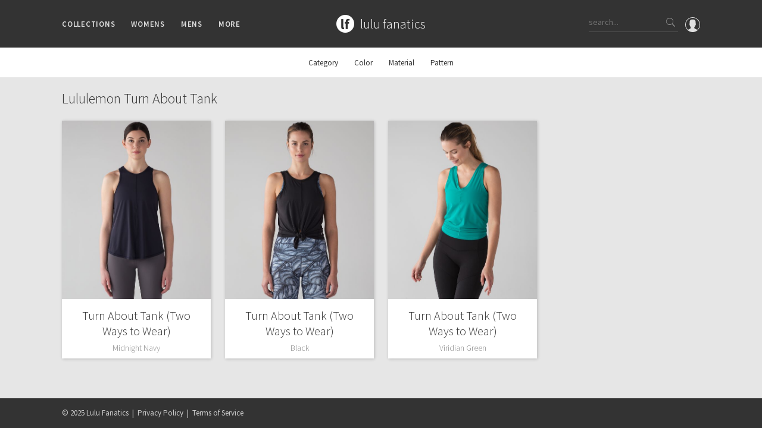

--- FILE ---
content_type: text/html; charset=utf-8
request_url: https://www.lulufanatics.com/collection/2943/lululemon-turn-about-tank
body_size: 57724
content:
<!DOCTYPE html>
<html lang="en">
<head prefix="og: http://ogp.me/ns#">
	<meta charset="UTF-8">
	<title>Lululemon Turn About Tank - lulu fanatics</title>
	<meta name="viewport" content="width=device-width, initial-scale=1, maximum-scale=1.0, minimum-scale=1.0, user-scalable=no"/>
	<meta name="format-detection" content="telephone=no"/>
	<meta property="fb:app_id" content="432027313547318" />
	<meta property="og:title" content="Lululemon Turn About Tank - lulu fanatics"/>
	
	<meta property="og:site_name" content="lulu fanatics"/>
	<meta property="og:type" content="website"/>
	<meta property="og:image" content="https://storage.googleapis.com/lulu-fanatics/misc/fb-mark-only.jpg"/>
	
	
	
	<link rel="apple-touch-icon" sizes="57x57" href="/apple-icon-57x57.png">
	<link rel="apple-touch-icon" sizes="60x60" href="/apple-icon-60x60.png">
	<link rel="apple-touch-icon" sizes="72x72" href="/apple-icon-72x72.png">
	<link rel="apple-touch-icon" sizes="76x76" href="/apple-icon-76x76.png">
	<link rel="apple-touch-icon" sizes="114x114" href="/apple-icon-114x114.png">
	<link rel="apple-touch-icon" sizes="120x120" href="/apple-icon-120x120.png">
	<link rel="apple-touch-icon" sizes="144x144" href="/apple-icon-144x144.png">
	<link rel="apple-touch-icon" sizes="152x152" href="/apple-icon-152x152.png">
	<link rel="apple-touch-icon" sizes="180x180" href="/apple-icon-180x180.png">
	<link rel="icon" type="image/png" sizes="192x192"  href="/android-icon-192x192.png">
	<link rel="icon" type="image/png" sizes="32x32" href="/favicon-32x32.png">
	<link rel="icon" type="image/png" sizes="96x96" href="/favicon-96x96.png">
	<link rel="icon" type="image/png" sizes="16x16" href="/favicon-16x16.png">
	<link rel="manifest" href="/manifest.json">
	<meta name="msapplication-TileColor" content="#ffffff">
	<meta name="msapplication-TileImage" content="/ms-icon-144x144.png">
	<meta name="theme-color" content="#ffffff">
	
	<link rel="stylesheet" href="/styles/public.css.gz?v=4.3">
	<link href="https://fonts.googleapis.com/css?family=Source+Sans+Pro:200,300,400,600,700" rel="stylesheet">
	<script src="/js/public.min.js.gz?v=4.4"></script>
	<script>
    if (window.location.hash == '#_=_'){
      history.replaceState ? history.replaceState(null, null, window.location.href.split('#')[0]) : window.location.hash = '';
    }
  </script>
</head>
<body class="collection-page">

	<div id="fb-root"></div>
	<script>
		window.fbAsyncInit = function() {
			FB.Event.subscribe('xfbml.render', function(response){ 
				if ($('.fb-comment-container').length > 0) {
					$('.fb-comment-container').slideDown();
				}
			});
			
			FB.Event.subscribe('edge.create', function(targetUrl) {
				ga('send', 'social', 'Facebook', 'like', targetUrl);
			});
			FB.Event.subscribe('edge.remove', function(targetUrl) {
				ga('send', 'social', 'Facebook', 'unlike', targetUrl);
			});
			FB.Event.subscribe('comment.create', function(response) {
				ga('send', 'social', 'Facebook', 'add comment', response.href);
			});
			FB.Event.subscribe('comment.remove', function(response) {
				ga('send', 'social', 'Facebook', 'delete comment', response.href);
			});
		};

		(function(d, s, id) {
		var js, fjs = d.getElementsByTagName(s)[0];
		if (d.getElementById(id)) return;
		js = d.createElement(s); js.id = id;
		js.src = "//connect.facebook.net/en_US/sdk.js#xfbml=1&version=v2.6&appId=432027313547318";
		fjs.parentNode.insertBefore(js, fjs);
	}(document, 'script', 'facebook-jssdk'));
	</script>

	<div class="nav">
		<div class="container">
			<div class="left">
				<div class="ion-navicon hamburger hidden-md hidden-lg"></div>
				<ul class="menus hidden-xs hidden-sm">
					<li>Collections
						<div class="sub-menu">
							<div class="padding clearfix">
								<div class="container">
									<ul class="categories">
										<li>
											Families
											<ul class="sub_categories">
											
												<li><a href="/collection/2/lululemon-speed-shorts">Speed Short</a></li>
											
												<li><a href="/collection/1/lululemon-vinyasa-scarves">Vinyasa Scarf</a></li>
											
												<li><a href="/collection/3/lululemon-cool-racerback-tanks">Cool Racerback</a></li>
											
												<li><a href="/collection/4/lululemon-scuba-hoodies">Scuba Hoodie</a></li>
											
												<li><a href="/collection/24/lululemon-gratitude-wrap-collection">Gratitude Wrap</a></li>
											
												<li><a href="/collection/25/lululemon-tech-mesh-collection">Tech Mesh</a></li>
											
												<li><a href="/collection/26/lululemon-fleecy-keen-jackets-collection">Fleecy Keen Jacket</a></li>
											
												<li><a href="/collection/28/lululemon-tuck-and-flow-long-sleeves-collection">Tuck And Flow Long Sleeve</a></li>
											
											</ul>	
										</li>
										<li class="smaller">
											Prints
											<ul class="sub_categories">
											
												<li><a href="/collection/3301/lululemon-summer-haze-collection">Summer Haze</a></li>
											
												<li><a href="/collection/3224/lululemon-aerial-collection">Aerial</a></li>
											
												<li><a href="/collection/3238/lululemon-transition-multi-collection">Transition Multi</a></li>
											
												<li><a href="/collection/33/lululemon-strive-collection">Strive</a></li>
											
												<li><a href="/collection/12/lululemon-clouded-dreams-print-collection">Clouded Dreams</a></li>
											
												<li><a href="/collection/13/lululemon-dottie-tribe-collection">Dottie Tribe</a></li>
											
												<li><a href="/collection/14/lululemon-camo-collection">Camo</a></li>
											
												<li><a href="/collection/16/lululemon-paisley-collection">Paisley</a></li>
											
												<li><a href="/collection/17/lululemon-blooming-pixie-collection">Blooming Pixie </a></li>
											
												<li><a href="/collection/18/lululemon-secret-garden-collection">Secret Garden</a></li>
											
											</ul>	
										</li>
										<li class="smaller">
											More Prints
											<ul class="sub_categories">
											
												<li><a href="/collection/19/lululemon-beachscape-collection">Beachscape</a></li>
											
												<li><a href="/collection/3212/lululemon-star-crushed-collection">Star Crushed</a></li>
											
												<li><a href="/collection/20/lululemon-inky-floral-collection">Inky Floral</a></li>
											
												<li><a href="/collection/21/lululemon-midnight-bloom-collection">Midnight Bloom </a></li>
											
												<li><a href="/collection/22/lululemon-parallel-stripe-collection">Parallel Stripe</a></li>
											
												<li><a href="/collection/23/lululemon-green-bean-inkwell-collection">Green Bean/Inkwell</a></li>
											
												<li><a href="/collection/29/lululemon-quiet-stripe-collection">Quiet Stripe</a></li>
											
												<li><a href="/collection/30/lululemon-midnight-iris-collection">Midnight Iris</a></li>
											
												<li><a href="/collection/31/lululemon-shibori-collection">Shibori</a></li>
											
												<li><a href="/collection/32/lululemon-stained-glass-collection">Stained Glass</a></li>
											
											</ul>	
										</li>
										<li>
											Special Edition
											<ul class="sub_categories">
											
												<li><a href="/collection/8351/disney-x-lululemon">Disney x Lululemon</a></li>
											
												<li><a href="/collection/8405/lululemon-x-madhappy-collection">Lululemon x Madhappy</a></li>
											
												<li><a href="/collection/8414/lululemon-seawheeze-2022-collection">Seawheeze 2022</a></li>
											
												<li><a href="/collection/6651/lululemon-seawheeze-2021-collection">Seawheeze 2021</a></li>
											
												<li><a href="/collection/6115/lululemon-seawheeze-2020-collection">Seawheeze 2020</a></li>
											
												<li><a href="/collection/4725/lululemon-seawheeze-2018">Seawheeze 2018</a></li>
											
												<li><a href="/collection/3382/lululemon-seawheeze-2017-collection">Seawheeze 2017</a></li>
											
												<li><a href="/collection/3438/lululemon-seawheeze-2016-collection">Seawheeze 2016</a></li>
											
												<li><a href="/collection/3439/lululemon-seawheeze-2015-collection">Seawheeze 2015</a></li>
											
												<li><a href="/collection/3440/lululemon-seawheeze-2014-collection">Seawheeze 2014</a></li>
											
												<li><a href="/collection/3441/lululemon-seawheeze-2013-collection">Seawheeze 2013</a></li>
											
												<li><a href="/collection/5/lululemon-seawheeze-collection">Seawheeze 2012</a></li>
											
												<li><a href="/collection/6/lululemon-wanderlust-collection">Wanderlust</a></li>
											
												<li><a href="/collection/9/lululemon-2016-canadian-olympic-volleyball-gear">2016 Olympics</a></li>
											
												<li><a href="/collection/27/lululemon-reflective-splatter-collection">Reflective Splatter</a></li>
											
												<li><a href="/collection/3133/lululemon-lights-out-collection">Lights Out</a></li>
											
												<li><a href="/collection/5025/lululemon-lunar-new-year-2019">Lunar New Year 2019</a></li>
											
												<li><a href="/collection/5791/lululemon-lunar-new-year-2020">Lunar New Year 2020</a></li>
											
												<li><a href="/collection/6351/lululemon-lunar-new-year-2021">Lunar New Year 2021</a></li>
											
												<li><a href="/collection/6928/lululemon-lunar-new-year-2022">Lunar New Year 2022</a></li>
											
												<li><a href="/collection/8408/lululemon-lunar-new-year-2023">Lunar New Year 2023</a></li>
											
												<li><a href="/collection/8409/lululemon-lunar-new-year-2024">Lunar New Year 2024</a></li>
											
												<li><a href="/collection/8629/lululemon-lunar-new-year-2025">Lunar New Year 2025</a></li>
											
												<li><a href="/collection/3335/lululemon-taryn-toomey-collection">Taryn Toomey Collection</a></li>
											
												<li><a href="/collection/5427/lululemon-x-barrys">X Barry&#39;s</a></li>
											
												<li><a href="/collection/9097/lululemon-x-so-youn-lee-collection">Lululemon x So Youn Lee</a></li>
											
												<li><a href="/collection/4781/lululemon-royal-ballet-collection">Royal Ballet Collection</a></li>
											
												<li><a href="/collection/5821/lululemon-x-robert-geller">Lululemon X Robert Geller</a></li>
											
												<li><a href="/collection/5579/lululemon-x-roksanda">X Roksanda</a></li>
											
												<li><a href="/collection/3304/lululemon-2017-la-marathon-capsule">LA Marathon</a></li>
											
											</ul>	
										</li>
										<li>
											OMG
											<ul class="sub_categories">
												<li><a href="/whats-new">What's New</a></li>
												<li><a href="/latest-price-changes">Latest Price Changes</a></li>
											
												<li><a href="/collection/8/lululemon-unicorn-collection">Unicorns</a></li>
											
												<li><a href="/collection/15/lululemon-worst-items-ever">WTF</a></li>
											
											</ul>	
										</li>
									</ul>
								</div>
							</div>
						</div>
					</li>
					<li>Womens
						<div class="sub-menu">
							<div class="padding clearfix">
								<div class="container">
									<ul class="categories">
									
										<li>
											Tops
											<ul class="sub_categories">
											
												<li><a href="/category/5/sports-bras">Sports Bras</a></li>
											
												<li><a href="/category/6/tanks">Tanks</a></li>
											
												<li><a href="/category/7/short-sleeves">Short Sleeves</a></li>
											
												<li><a href="/category/8/long-sleeves">Long Sleeves</a></li>
											
												<li><a href="/category/9/hoodies">Hoodies</a></li>
											
												<li><a href="/category/10/jackets">Jackets</a></li>
											
												<li><a href="/category/34/sweaters-+-wraps">Sweaters + Wraps</a></li>
											
												<li><a href="/category/11/dresses-+-onesies">Dresses + Onesies</a></li>
											
												<li><a href="/category/12/vests">Vests</a></li>
											
												<li><a href="/category/13/swim-tops">Swim Tops</a></li>
											
											</ul>	
										</li>
									
										<li>
											Bottoms
											<ul class="sub_categories">
											
												<li><a href="/category/27/shorts">Shorts</a></li>
											
												<li><a href="/category/28/skirts">Skirts</a></li>
											
												<li><a href="/category/29/crops">Crops</a></li>
											
												<li><a href="/category/30/7-8-pants">7/8 Pants</a></li>
											
												<li><a href="/category/31/pants">Pants</a></li>
											
												<li><a href="/category/32/swim-bottoms">Swim Bottoms</a></li>
											
												<li><a href="/category/33/underwear">Underwear</a></li>
											
											</ul>	
										</li>
									
										<li>
											Accessories
											<ul class="sub_categories">
											
												<li><a href="/category/21/mats-+-props">Mats + Props</a></li>
											
												<li><a href="/category/22/bags">Bags</a></li>
											
												<li><a href="/category/23/headbands-+-hats">Headbands + Hats</a></li>
											
												<li><a href="/category/24/scarves">Scarves</a></li>
											
												<li><a href="/category/25/socks">Socks</a></li>
											
												<li><a href="/category/83/shoes">Shoes</a></li>
											
												<li><a href="/category/26/water-bottles">Water Bottles</a></li>
											
												<li><a href="/category/35/other">Other</a></li>
											
											</ul>	
										</li>
									
									</ul>
								</div>
							</div>
						</div>
					</li>
					<li>Mens
						<div class="sub-menu">
							<div class="padding clearfix">
								<div class="container">
									<ul class="categories">
									
										<li>
											Tops
											<ul class="sub_categories">
											
												<li><a href="/category/43/mens-tanks">Tanks</a></li>
											
												<li><a href="/category/44/mens-short-sleeves">Short Sleeves</a></li>
											
												<li><a href="/category/45/mens-long-sleeves">Long Sleeves</a></li>
											
												<li><a href="/category/46/mens-jackets-+-hoodies">Jackets + Hoodies</a></li>
											
												<li><a href="/category/84/mens-vests">Vests</a></li>
											
												<li><a href="/category/85/mens-swim-tops">Swim Tops</a></li>
											
												<li><a href="/category/87/mens-sweaters">Sweaters</a></li>
											
											</ul>	
										</li>
									
										<li>
											Bottoms
											<ul class="sub_categories">
											
												<li><a href="/category/47/mens-pants">Pants</a></li>
											
												<li><a href="/category/49/mens-joggers">Joggers</a></li>
											
												<li><a href="/category/48/mens-shorts">Shorts</a></li>
											
												<li><a href="/category/50/mens-tights">Tights</a></li>
											
												<li><a href="/category/86/mens-swim-bottoms">Swim Bottoms</a></li>
											
											</ul>	
										</li>
									
										<li>
											Accessories
											<ul class="sub_categories">
											
												<li><a href="/category/51/mens-bags">Bags</a></li>
											
												<li><a href="/category/52/mens-yoga-mats-+-props">Yoga Mats + Props</a></li>
											
												<li><a href="/category/53/mens-scarves-+-gloves">Scarves + Gloves</a></li>
											
												<li><a href="/category/54/mens-socks-+-underwear">Socks + Underwear</a></li>
											
												<li><a href="/category/55/mens-water-bottles">Water Bottles</a></li>
											
												<li><a href="/category/56/mens-hats">Hats</a></li>
											
												<li><a href="/category/82/mens-shoes">Shoes</a></li>
											
												<li><a href="/category/57/mens-other">Other</a></li>
											
											</ul>	
										</li>
									
									</ul>
								</div>
							</div>
						</div>
					</li>
					<li>More
						<div class="sub-menu">
							<div class="padding clearfix">
								<div class="container">
									<ul class="categories">
										<li>
											Guides
											<ul class="sub_categories">
												<li><a href="/guide/1/lululemon-crb-size-guide">CRB Size Guide</a></li>
											</ul>	
										</li>
										<li>
											Articles
											<ul class="sub_categories">
												<li><a href="/article/1/ivivva-village-chill-scarf-vs-lululemon-vinyasa-scarf">Chill vs Vinyasa</a></li>
												<li><a href="/article/2/vinyasas-101-everything-youve-wanted-to-know-about-lululemon-vinyasas-and-more">Vinyasas 101</a></li>
											</ul>
										</li>
										<li>
											Contribute
											<ul class="sub_categories">
												<li><a href="/submit-a-product">Submit a Product</a></li>
											</ul>	
										</li>
										<li>
											About
											<ul class="sub_categories">
												<li><a href="/about">Meet Kym</a></li>
												<li><a href="/contact">Get In Touch</a></li>
											</ul>	
										</li>										
									</ul>
								</div>
							</div>
						</div>
					</li>
				</ul>
			</div>
			<div class="middle">
				<div class="logo-block">
					<a href="/"><div class="logo"></div></a>
					<div class="logo-text"><a href="/">
						<h1>lulu fanatics</h1>
					</a></div>
				</div>
			</div>
			<div class="right">
			  <a href="/signin"><div class="profile">
			    <svg xmlns="http://www.w3.org/2000/svg" viewBox="0 0 55 55"><path d="M55 27.5C55 12.337 42.663 0 27.5 0S0 12.337 0 27.5c0 8.01 3.444 15.228 8.926 20.258l-.026.023.892.753c.058.05.12.09.18.137.473.393.964.766 1.464 1.127.162.117.324.234.49.348.533.368 1.08.717 1.64 1.048.123.072.246.142.37.212.612.35 1.238.678 1.88.98l.14.064c2.09.97 4.32 1.683 6.652 2.104l.184.033c.724.125 1.456.225 2.197.292.09.007.18.012.27.02.738.06 1.484.1 2.24.1.75 0 1.488-.04 2.222-.098.093-.008.186-.013.28-.02.734-.068 1.46-.165 2.177-.288l.186-.034c2.297-.412 4.495-1.11 6.557-2.055.076-.035.153-.068.23-.104.616-.29 1.22-.602 1.81-.935.147-.083.293-.167.44-.253.537-.317 1.066-.648 1.58-1 .185-.126.366-.26.55-.39.438-.317.87-.643 1.288-.984.094-.075.194-.14.285-.217l.915-.763-.027-.023C51.523 42.802 55 35.55 55 27.5zm-53 0C2 13.44 13.44 2 27.5 2S53 13.44 53 27.5c0 7.577-3.325 14.39-8.59 19.063-.293-.203-.59-.385-.892-.537l-8.467-4.233c-.76-.38-1.23-1.144-1.23-1.993v-2.957c.195-.242.402-.516.616-.817 1.096-1.548 1.975-3.27 2.616-5.123 1.267-.602 2.085-1.864 2.085-3.29V24.07c0-.868-.318-1.71-.887-2.37v-4.667c.052-.52.236-3.448-1.883-5.864C34.524 9.064 31.54 8 27.5 8s-7.024 1.065-8.867 3.168c-2.12 2.416-1.935 5.346-1.883 5.864V21.7c-.568.66-.887 1.5-.887 2.368v3.545c0 1.1.494 2.128 1.34 2.82.81 3.174 2.477 5.576 3.093 6.39v2.894c0 .816-.445 1.566-1.162 1.958l-7.907 4.313c-.252.137-.502.297-.752.476C5.275 41.792 2 35.022 2 27.5z"/></svg>			    
			  </div></a>
				<div class="search hidden-xs">
					<input type="text" class="search-input" placeholder="search...">
					<div class="button ion-ios-search search-button"></div>
				</div>
				<div class="ion-ios-search mobile-search hidden-sm hidden-md hidden-lg"></div>				
			</div>
		</div>
	</div>
	
	<div class="mobile-menu hidden-md hidden-lg">
		<div class="scroller">
			<ul>
				<li><a href="/">Home</a></li>
				<li><a href="#" class="has-submenu">Collections <i class="ion-ios-arrow-down"></i></a>
					<ul>
						<li><a href="/whats-new">What's New</a></li>
						<li><a href="/latest-price-changes">Latest Price Changes</a></li>
						
							<li><a href="/collection/2/lululemon-speed-shorts">Speed Short</a></li>
						
							<li><a href="/collection/1/lululemon-vinyasa-scarves">Vinyasa Scarf</a></li>
						
							<li><a href="/collection/3/lululemon-cool-racerback-tanks">Cool Racerback</a></li>
						
							<li><a href="/collection/4/lululemon-scuba-hoodies">Scuba Hoodie</a></li>
						
							<li><a href="/collection/24/lululemon-gratitude-wrap-collection">Gratitude Wrap</a></li>
						
							<li><a href="/collection/25/lululemon-tech-mesh-collection">Tech Mesh</a></li>
						
							<li><a href="/collection/26/lululemon-fleecy-keen-jackets-collection">Fleecy Keen Jacket</a></li>
						
							<li><a href="/collection/28/lululemon-tuck-and-flow-long-sleeves-collection">Tuck And Flow Long Sleeve</a></li>
						
						
							<li><a href="/collection/3301/lululemon-summer-haze-collection">Summer Haze</a></li>
						
							<li><a href="/collection/3224/lululemon-aerial-collection">Aerial</a></li>
						
							<li><a href="/collection/3238/lululemon-transition-multi-collection">Transition Multi</a></li>
						
							<li><a href="/collection/33/lululemon-strive-collection">Strive</a></li>
						
							<li><a href="/collection/12/lululemon-clouded-dreams-print-collection">Clouded Dreams</a></li>
						
							<li><a href="/collection/13/lululemon-dottie-tribe-collection">Dottie Tribe</a></li>
						
							<li><a href="/collection/14/lululemon-camo-collection">Camo</a></li>
						
							<li><a href="/collection/16/lululemon-paisley-collection">Paisley</a></li>
						
							<li><a href="/collection/17/lululemon-blooming-pixie-collection">Blooming Pixie </a></li>
						
							<li><a href="/collection/18/lululemon-secret-garden-collection">Secret Garden</a></li>
						
							<li><a href="/collection/19/lululemon-beachscape-collection">Beachscape</a></li>
						
							<li><a href="/collection/3212/lululemon-star-crushed-collection">Star Crushed</a></li>
						
							<li><a href="/collection/20/lululemon-inky-floral-collection">Inky Floral</a></li>
						
							<li><a href="/collection/21/lululemon-midnight-bloom-collection">Midnight Bloom </a></li>
						
							<li><a href="/collection/22/lululemon-parallel-stripe-collection">Parallel Stripe</a></li>
						
							<li><a href="/collection/23/lululemon-green-bean-inkwell-collection">Green Bean/Inkwell</a></li>
						
							<li><a href="/collection/29/lululemon-quiet-stripe-collection">Quiet Stripe</a></li>
						
							<li><a href="/collection/30/lululemon-midnight-iris-collection">Midnight Iris</a></li>
						
							<li><a href="/collection/31/lululemon-shibori-collection">Shibori</a></li>
						
							<li><a href="/collection/32/lululemon-stained-glass-collection">Stained Glass</a></li>
						
						
							<li><a href="/collection/8351/disney-x-lululemon">Disney x Lululemon</a></li>
						
							<li><a href="/collection/8405/lululemon-x-madhappy-collection">Lululemon x Madhappy</a></li>
						
							<li><a href="/collection/8414/lululemon-seawheeze-2022-collection">Seawheeze 2022</a></li>
						
							<li><a href="/collection/6651/lululemon-seawheeze-2021-collection">Seawheeze 2021</a></li>
						
							<li><a href="/collection/6115/lululemon-seawheeze-2020-collection">Seawheeze 2020</a></li>
						
							<li><a href="/collection/4725/lululemon-seawheeze-2018">Seawheeze 2018</a></li>
						
							<li><a href="/collection/3382/lululemon-seawheeze-2017-collection">Seawheeze 2017</a></li>
						
							<li><a href="/collection/3438/lululemon-seawheeze-2016-collection">Seawheeze 2016</a></li>
						
							<li><a href="/collection/3439/lululemon-seawheeze-2015-collection">Seawheeze 2015</a></li>
						
							<li><a href="/collection/3440/lululemon-seawheeze-2014-collection">Seawheeze 2014</a></li>
						
							<li><a href="/collection/3441/lululemon-seawheeze-2013-collection">Seawheeze 2013</a></li>
						
							<li><a href="/collection/5/lululemon-seawheeze-collection">Seawheeze 2012</a></li>
						
							<li><a href="/collection/6/lululemon-wanderlust-collection">Wanderlust</a></li>
						
							<li><a href="/collection/9/lululemon-2016-canadian-olympic-volleyball-gear">2016 Olympics</a></li>
						
							<li><a href="/collection/27/lululemon-reflective-splatter-collection">Reflective Splatter</a></li>
						
							<li><a href="/collection/3133/lululemon-lights-out-collection">Lights Out</a></li>
						
							<li><a href="/collection/5025/lululemon-lunar-new-year-2019">Lunar New Year 2019</a></li>
						
							<li><a href="/collection/5791/lululemon-lunar-new-year-2020">Lunar New Year 2020</a></li>
						
							<li><a href="/collection/6351/lululemon-lunar-new-year-2021">Lunar New Year 2021</a></li>
						
							<li><a href="/collection/6928/lululemon-lunar-new-year-2022">Lunar New Year 2022</a></li>
						
							<li><a href="/collection/8408/lululemon-lunar-new-year-2023">Lunar New Year 2023</a></li>
						
							<li><a href="/collection/8409/lululemon-lunar-new-year-2024">Lunar New Year 2024</a></li>
						
							<li><a href="/collection/8629/lululemon-lunar-new-year-2025">Lunar New Year 2025</a></li>
						
							<li><a href="/collection/3335/lululemon-taryn-toomey-collection">Taryn Toomey Collection</a></li>
						
							<li><a href="/collection/5427/lululemon-x-barrys">X Barry&#39;s</a></li>
						
							<li><a href="/collection/9097/lululemon-x-so-youn-lee-collection">Lululemon x So Youn Lee</a></li>
						
							<li><a href="/collection/4781/lululemon-royal-ballet-collection">Royal Ballet Collection</a></li>
						
							<li><a href="/collection/5821/lululemon-x-robert-geller">Lululemon X Robert Geller</a></li>
						
							<li><a href="/collection/5579/lululemon-x-roksanda">X Roksanda</a></li>
						
							<li><a href="/collection/3304/lululemon-2017-la-marathon-capsule">LA Marathon</a></li>
						
						
							<li><a href="/collection/8/lululemon-unicorn-collection">Unicorns</a></li>
						
							<li><a href="/collection/15/lululemon-worst-items-ever">WTF</a></li>
						
					</ul>
				</li>
				<li><a href="#" class="has-submenu">Womens <i class="ion-ios-arrow-down"></i></a>
					<ul>
					
						<li><a href="#" class="has-submenu">Tops <i class="ion-ios-arrow-down"></i></a>
							<ul class="deep">
							
								<li><a href="/category/5/sports-bras">Sports Bras</a></li>
							
								<li><a href="/category/6/tanks">Tanks</a></li>
							
								<li><a href="/category/7/short-sleeves">Short Sleeves</a></li>
							
								<li><a href="/category/8/long-sleeves">Long Sleeves</a></li>
							
								<li><a href="/category/9/hoodies">Hoodies</a></li>
							
								<li><a href="/category/10/jackets">Jackets</a></li>
							
								<li><a href="/category/34/sweaters-+-wraps">Sweaters + Wraps</a></li>
							
								<li><a href="/category/11/dresses-+-onesies">Dresses + Onesies</a></li>
							
								<li><a href="/category/12/vests">Vests</a></li>
							
								<li><a href="/category/13/swim-tops">Swim Tops</a></li>
							
							</ul>	
						</li>
					
						<li><a href="#" class="has-submenu">Bottoms <i class="ion-ios-arrow-down"></i></a>
							<ul class="deep">
							
								<li><a href="/category/27/shorts">Shorts</a></li>
							
								<li><a href="/category/28/skirts">Skirts</a></li>
							
								<li><a href="/category/29/crops">Crops</a></li>
							
								<li><a href="/category/30/7-8-pants">7/8 Pants</a></li>
							
								<li><a href="/category/31/pants">Pants</a></li>
							
								<li><a href="/category/32/swim-bottoms">Swim Bottoms</a></li>
							
								<li><a href="/category/33/underwear">Underwear</a></li>
							
							</ul>	
						</li>
					
						<li><a href="#" class="has-submenu">Accessories <i class="ion-ios-arrow-down"></i></a>
							<ul class="deep">
							
								<li><a href="/category/21/mats-+-props">Mats + Props</a></li>
							
								<li><a href="/category/22/bags">Bags</a></li>
							
								<li><a href="/category/23/headbands-+-hats">Headbands + Hats</a></li>
							
								<li><a href="/category/24/scarves">Scarves</a></li>
							
								<li><a href="/category/25/socks">Socks</a></li>
							
								<li><a href="/category/83/shoes">Shoes</a></li>
							
								<li><a href="/category/26/water-bottles">Water Bottles</a></li>
							
								<li><a href="/category/35/other">Other</a></li>
							
							</ul>	
						</li>
					
					</ul>
				</li>
				<li><a href="#" class="has-submenu">Mens <i class="ion-ios-arrow-down"></i></a>
					<ul>
					
						<li><a href="#" class="has-submenu">Tops <i class="ion-ios-arrow-down"></i></a>
							<ul class="deep">
							
								<li><a href="/category/43/mens-tanks">Tanks</a></li>
							
								<li><a href="/category/44/mens-short-sleeves">Short Sleeves</a></li>
							
								<li><a href="/category/45/mens-long-sleeves">Long Sleeves</a></li>
							
								<li><a href="/category/46/mens-jackets-+-hoodies">Jackets + Hoodies</a></li>
							
								<li><a href="/category/84/mens-vests">Vests</a></li>
							
								<li><a href="/category/85/mens-swim-tops">Swim Tops</a></li>
							
								<li><a href="/category/87/mens-sweaters">Sweaters</a></li>
							
							</ul>	
						</li>
					
						<li><a href="#" class="has-submenu">Bottoms <i class="ion-ios-arrow-down"></i></a>
							<ul class="deep">
							
								<li><a href="/category/47/mens-pants">Pants</a></li>
							
								<li><a href="/category/49/mens-joggers">Joggers</a></li>
							
								<li><a href="/category/48/mens-shorts">Shorts</a></li>
							
								<li><a href="/category/50/mens-tights">Tights</a></li>
							
								<li><a href="/category/86/mens-swim-bottoms">Swim Bottoms</a></li>
							
							</ul>	
						</li>
					
						<li><a href="#" class="has-submenu">Accessories <i class="ion-ios-arrow-down"></i></a>
							<ul class="deep">
							
								<li><a href="/category/51/mens-bags">Bags</a></li>
							
								<li><a href="/category/52/mens-yoga-mats-+-props">Yoga Mats + Props</a></li>
							
								<li><a href="/category/53/mens-scarves-+-gloves">Scarves + Gloves</a></li>
							
								<li><a href="/category/54/mens-socks-+-underwear">Socks + Underwear</a></li>
							
								<li><a href="/category/55/mens-water-bottles">Water Bottles</a></li>
							
								<li><a href="/category/56/mens-hats">Hats</a></li>
							
								<li><a href="/category/82/mens-shoes">Shoes</a></li>
							
								<li><a href="/category/57/mens-other">Other</a></li>
							
							</ul>	
						</li>
					
					</ul>
				</li>
				<li><a href="#" class="has-submenu">Guides <i class="ion-ios-arrow-down"></i></a>
					<ul>
						<li><a href="/guide/1/lululemon-crb-size-guide">CRB Size Guide</a></li>
					</ul>
				</li>
				<li><a href="#" class="has-submenu">Articles <i class="ion-ios-arrow-down"></i></a>
					<ul>
						<li><a href="/article/1/ivivva-village-chill-scarf-vs-lululemon-vinyasa-scarf">Chill vs Vinyasa</a></li>
						<li><a href="/article/2/vinyasas-101-everything-youve-wanted-to-know-about-lululemon-vinyasas-and-more">Vinyasas 101</a></li>
					</ul>
				</li>
				<li><a href="/submit-a-product">Submit a Product</a></li>
				<li><a href="/about">About</a></li>
				<li><a href="/contact">Contact</a></li>
			</ul>
		</div>
	</div>
	
	<div class="search-bar hidden-sm hidden-md hidden-lg">
		<div class="search mobile">
			<input type="text" class="search-input" id="mobile_search_input" placeholder="What are you looking for?">
			<div class="button ion-ios-search search-button"></div>
		</div>
		<div class="search-instructions">
			<p>You can search any combination of name, color or print<p>
			<p>...or search by an exact item number.</p>
			<p class="examples-title">for example</p>
			<p class="example">ghost herringbone vinyasa</p>
			<p class="example">blooming pixie</p>
			<p class="example">red tank</p>
			<p class="example">W7578S</p>
		</div>
	</div>
	
	<div class="overlay"></div>
	
	
	<div class="filter-bar">
		<div class="container">
			<ul>
			
				<li>
					Category
					<div class="sub-menu">
						<div class="padding clearfix">
							<ul class="filter-list">
								<li class="active"><a href="#" data-filter="">All</a></li>
								
									
										<li style="float: none; clear: both; padding-top: 15px !important; font-weight: bold;">Womens</li>
										
											<li data-name="Category"><a href="#" data-filter=".category-womens-7-8-pants">7/8 Pants</a></li>
										
											<li data-name="Category"><a href="#" data-filter=".category-womens-accessories">Accessories</a></li>
										
											<li data-name="Category"><a href="#" data-filter=".category-womens-bags">Bags</a></li>
										
											<li data-name="Category"><a href="#" data-filter=".category-womens-bottoms">Bottoms</a></li>
										
											<li data-name="Category"><a href="#" data-filter=".category-womens-crops">Crops</a></li>
										
											<li data-name="Category"><a href="#" data-filter=".category-womens-dresses-onesies">Dresses + Onesies</a></li>
										
											<li data-name="Category"><a href="#" data-filter=".category-womens-headbands-hats">Headbands + Hats</a></li>
										
											<li data-name="Category"><a href="#" data-filter=".category-womens-hoodies">Hoodies</a></li>
										
											<li data-name="Category"><a href="#" data-filter=".category-womens-jackets">Jackets</a></li>
										
											<li data-name="Category"><a href="#" data-filter=".category-womens-long-sleeves">Long Sleeves</a></li>
										
											<li data-name="Category"><a href="#" data-filter=".category-womens-mats-props">Mats + Props</a></li>
										
											<li data-name="Category"><a href="#" data-filter=".category-womens-other">Other</a></li>
										
											<li data-name="Category"><a href="#" data-filter=".category-womens-pants">Pants</a></li>
										
											<li data-name="Category"><a href="#" data-filter=".category-womens-scarves">Scarves</a></li>
										
											<li data-name="Category"><a href="#" data-filter=".category-womens-shoes">Shoes</a></li>
										
											<li data-name="Category"><a href="#" data-filter=".category-womens-short-sleeves">Short Sleeves</a></li>
										
											<li data-name="Category"><a href="#" data-filter=".category-womens-shorts">Shorts</a></li>
										
											<li data-name="Category"><a href="#" data-filter=".category-womens-skirts">Skirts</a></li>
										
											<li data-name="Category"><a href="#" data-filter=".category-womens-socks">Socks</a></li>
										
											<li data-name="Category"><a href="#" data-filter=".category-womens-sports-bras">Sports Bras</a></li>
										
											<li data-name="Category"><a href="#" data-filter=".category-womens-sweaters-wraps">Sweaters + Wraps</a></li>
										
											<li data-name="Category"><a href="#" data-filter=".category-womens-swim-bottoms">Swim Bottoms</a></li>
										
											<li data-name="Category"><a href="#" data-filter=".category-womens-swim-tops">Swim Tops</a></li>
										
											<li data-name="Category"><a href="#" data-filter=".category-womens-tanks">Tanks</a></li>
										
											<li data-name="Category"><a href="#" data-filter=".category-womens-tops">Tops</a></li>
										
											<li data-name="Category"><a href="#" data-filter=".category-womens-underwear">Underwear</a></li>
										
											<li data-name="Category"><a href="#" data-filter=".category-womens-vests">Vests</a></li>
										
											<li data-name="Category"><a href="#" data-filter=".category-womens-water-bottles">Water Bottles</a></li>
										
									

									
								
							</ul>
						</div>
					</div>
				</li>
			
				<li>
					Color
					<div class="sub-menu">
						<div class="padding clearfix">
							<ul class="filter-list">
								<li class="active"><a href="#" data-filter="">All</a></li>
								
										<li data-name="Color"><a href="#" data-filter=".color-beige">Beige</a></li>
								
										<li data-name="Color"><a href="#" data-filter=".color-black">Black</a></li>
								
										<li data-name="Color"><a href="#" data-filter=".color-blue">Blue</a></li>
								
										<li data-name="Color"><a href="#" data-filter=".color-brown">Brown</a></li>
								
										<li data-name="Color"><a href="#" data-filter=".color-coral">Coral</a></li>
								
										<li data-name="Color"><a href="#" data-filter=".color-fucschia">Fucschia</a></li>
								
										<li data-name="Color"><a href="#" data-filter=".color-gold">Gold</a></li>
								
										<li data-name="Color"><a href="#" data-filter=".color-green">Green</a></li>
								
										<li data-name="Color"><a href="#" data-filter=".color-grey">Grey</a></li>
								
										<li data-name="Color"><a href="#" data-filter=".color-maroon">Maroon</a></li>
								
										<li data-name="Color"><a href="#" data-filter=".color-navy">Navy</a></li>
								
										<li data-name="Color"><a href="#" data-filter=".color-nude">Nude</a></li>
								
										<li data-name="Color"><a href="#" data-filter=".color-orange">Orange</a></li>
								
										<li data-name="Color"><a href="#" data-filter=".color-pink">Pink</a></li>
								
										<li data-name="Color"><a href="#" data-filter=".color-purple">Purple</a></li>
								
										<li data-name="Color"><a href="#" data-filter=".color-red">Red</a></li>
								
										<li data-name="Color"><a href="#" data-filter=".color-silver">Silver</a></li>
								
										<li data-name="Color"><a href="#" data-filter=".color-teal">Teal</a></li>
								
										<li data-name="Color"><a href="#" data-filter=".color-turquoise">Turquoise</a></li>
								
										<li data-name="Color"><a href="#" data-filter=".color-white-off-white">White/Off White</a></li>
								
										<li data-name="Color"><a href="#" data-filter=".color-yellow">Yellow</a></li>
								
							</ul>
						</div>
					</div>
				</li>
			
				<li>
					Material
					<div class="sub-menu">
						<div class="padding clearfix">
							<ul class="filter-list">
								<li class="active"><a href="#" data-filter="">All</a></li>
								
										<li data-name="Material"><a href="#" data-filter=".material-all-luxtreme">All Luxtreme</a></li>
								
										<li data-name="Material"><a href="#" data-filter=".material-aquelu">Aquelu</a></li>
								
										<li data-name="Material"><a href="#" data-filter=".material-ascent">Ascent</a></li>
								
										<li data-name="Material"><a href="#" data-filter=".material-bamboo-rayon">Bamboo Rayon</a></li>
								
										<li data-name="Material"><a href="#" data-filter=".material-beechlu">Beechlu</a></li>
								
										<li data-name="Material"><a href="#" data-filter=".material-boolux">Boolux</a></li>
								
										<li data-name="Material"><a href="#" data-filter=".material-brushed-luon">Brushed Luon</a></li>
								
										<li data-name="Material"><a href="#" data-filter=".material-brushed-power-luxtreme">Brushed Power Luxtreme</a></li>
								
										<li data-name="Material"><a href="#" data-filter=".material-brushed-power-luxtreme-interlock">Brushed Power Luxtreme Interlock</a></li>
								
										<li data-name="Material"><a href="#" data-filter=".material-burnout">Burnout</a></li>
								
										<li data-name="Material"><a href="#" data-filter=".material-cashlux">Cashlux</a></li>
								
										<li data-name="Material"><a href="#" data-filter=".material-cashlu-">Cashlu™</a></li>
								
										<li data-name="Material"><a href="#" data-filter=".material-cashmere">Cashmere</a></li>
								
										<li data-name="Material"><a href="#" data-filter=".material-circle-mesh">Circle Mesh</a></li>
								
										<li data-name="Material"><a href="#" data-filter=".material-cire">Cire</a></li>
								
										<li data-name="Material"><a href="#" data-filter=".material-cire-puffy">Cire Puffy</a></li>
								
										<li data-name="Material"><a href="#" data-filter=".material-commuter-stretch-woven">Commuter Stretch Woven</a></li>
								
										<li data-name="Material"><a href="#" data-filter=".material-coolmax">COOLMAX</a></li>
								
										<li data-name="Material"><a href="#" data-filter=".material-cotton">Cotton</a></li>
								
										<li data-name="Material"><a href="#" data-filter=".material-cotton-fleece">Cotton Fleece</a></li>
								
										<li data-name="Material"><a href="#" data-filter=".material-cotton-modal">Cotton Modal</a></li>
								
										<li data-name="Material"><a href="#" data-filter=".material-cotton-terry">Cotton Terry</a></li>
								
										<li data-name="Material"><a href="#" data-filter=".material-cupro">Cupro</a></li>
								
										<li data-name="Material"><a href="#" data-filter=".material-denim-luon">Denim Luon</a></li>
								
										<li data-name="Material"><a href="#" data-filter=".material-esca">Esca</a></li>
								
										<li data-name="Material"><a href="#" data-filter=".material-everlux">Everlux</a></li>
								
										<li data-name="Material"><a href="#" data-filter=".material-fleece">Fleece</a></li>
								
										<li data-name="Material"><a href="#" data-filter=".material-fleece-velour">Fleece/Velour</a></li>
								
										<li data-name="Material"><a href="#" data-filter=".material-french-terry">French Terry</a></li>
								
										<li data-name="Material"><a href="#" data-filter=".material-full-on-luon">Full-On® Luon</a></li>
								
										<li data-name="Material"><a href="#" data-filter=".material-full-on-luxtreme">Full-On® Luxtreme</a></li>
								
										<li data-name="Material"><a href="#" data-filter=".material-glyde">Glyde</a></li>
								
										<li data-name="Material"><a href="#" data-filter=".material-glyde-light">Glyde Light</a></li>
								
										<li data-name="Material"><a href="#" data-filter=".material-glyde-softshell">Glyde Softshell</a></li>
								
										<li data-name="Material"><a href="#" data-filter=".material-glyde-ultra">Glyde Ultra</a></li>
								
										<li data-name="Material"><a href="#" data-filter=".material-glyde-waterproof">Glyde Waterproof</a></li>
								
										<li data-name="Material"><a href="#" data-filter=".material-goose-down">Goose Down</a></li>
								
										<li data-name="Material"><a href="#" data-filter=".material-gradient-mesh">Gradient Mesh</a></li>
								
										<li data-name="Material"><a href="#" data-filter=".material-iluminate">iLuminate</a></li>
								
										<li data-name="Material"><a href="#" data-filter=".material-interlock-power-luxtreme">Interlock Power Luxtreme</a></li>
								
										<li data-name="Material"><a href="#" data-filter=".material-jacquard-mesh">Jacquard Mesh</a></li>
								
										<li data-name="Material"><a href="#" data-filter=".material-jersey">Jersey</a></li>
								
										<li data-name="Material"><a href="#" data-filter=".material-knit">Knit</a></li>
								
										<li data-name="Material"><a href="#" data-filter=".material-light-cotton-terry">Light Cotton Terry</a></li>
								
										<li data-name="Material"><a href="#" data-filter=".material-lightweight-fleece">Lightweight Fleece</a></li>
								
										<li data-name="Material"><a href="#" data-filter=".material-lullure">Lullure</a></li>
								
										<li data-name="Material"><a href="#" data-filter=".material-luon">Luon</a></li>
								
										<li data-name="Material"><a href="#" data-filter=".material-luon-light">Luon Light</a></li>
								
										<li data-name="Material"><a href="#" data-filter=".material-luvea">Luvea</a></li>
								
										<li data-name="Material"><a href="#" data-filter=".material-luxtreme">Luxtreme</a></li>
								
										<li data-name="Material"><a href="#" data-filter=".material-luxtreme-light">Luxtreme Light</a></li>
								
										<li data-name="Material"><a href="#" data-filter=".material-matte-downproof">Matte Downproof</a></li>
								
										<li data-name="Material"><a href="#" data-filter=".material-merino-wool">Merino Wool</a></li>
								
										<li data-name="Material"><a href="#" data-filter=".material-mesh">Mesh</a></li>
								
										<li data-name="Material"><a href="#" data-filter=".material-micro-diamond-mesh">Micro Diamond Mesh</a></li>
								
										<li data-name="Material"><a href="#" data-filter=".material-microfleece">microfleece</a></li>
								
										<li data-name="Material"><a href="#" data-filter=".material-micromodal">MicroModal</a></li>
								
										<li data-name="Material"><a href="#" data-filter=".material-modal">Modal</a></li>
								
										<li data-name="Material"><a href="#" data-filter=".material-modal-french-terry">Modal French Terry</a></li>
								
										<li data-name="Material"><a href="#" data-filter=".material-namoi-fabric-yarn">Namoi Fabric Yarn</a></li>
								
										<li data-name="Material"><a href="#" data-filter=".material-nulu">Nulu</a></li>
								
										<li data-name="Material"><a href="#" data-filter=".material-nulux">Nulux</a></li>
								
										<li data-name="Material"><a href="#" data-filter=".material-organic-cotton-jersey">Organic Cotton Jersey</a></li>
								
										<li data-name="Material"><a href="#" data-filter=".material-pima-cotton">Pima Cotton</a></li>
								
										<li data-name="Material"><a href="#" data-filter=".material-pima-modal">Pima Modal</a></li>
								
										<li data-name="Material"><a href="#" data-filter=".material-polar-fleece">Polar Fleece</a></li>
								
										<li data-name="Material"><a href="#" data-filter=".material-polartec-power-stretch-pro">Polartec Power Stretch Pro</a></li>
								
										<li data-name="Material"><a href="#" data-filter=".material-ponte">Ponte</a></li>
								
										<li data-name="Material"><a href="#" data-filter=".material-power-luxtreme">Power Luxtreme</a></li>
								
										<li data-name="Material"><a href="#" data-filter=".material-power-mesh">Power Mesh</a></li>
								
										<li data-name="Material"><a href="#" data-filter=".material-power-stretch">Power Stretch</a></li>
								
										<li data-name="Material"><a href="#" data-filter=".material-practice-cotton">Practice Cotton</a></li>
								
										<li data-name="Material"><a href="#" data-filter=".material-primaloft">PrimaLoft</a></li>
								
										<li data-name="Material"><a href="#" data-filter=".material-primo-cotton-yarns">Primo Cotton Yarns</a></li>
								
										<li data-name="Material"><a href="#" data-filter=".material-propelium-">Propelium™</a></li>
								
										<li data-name="Material"><a href="#" data-filter=".material-proveil">Proveil</a></li>
								
										<li data-name="Material"><a href="#" data-filter=".material-qwick-oxford">Qwick Oxford</a></li>
								
										<li data-name="Material"><a href="#" data-filter=".material-rulu">Rulu</a></li>
								
										<li data-name="Material"><a href="#" data-filter=".material-rulu-light">Rulu Light</a></li>
								
										<li data-name="Material"><a href="#" data-filter=".material-seamless">Seamless</a></li>
								
										<li data-name="Material"><a href="#" data-filter=".material-seriously-light-luxtreme">Seriously Light Luxtreme</a></li>
								
										<li data-name="Material"><a href="#" data-filter=".material-seriously-light-luon">Seriously Light™ Luon</a></li>
								
										<li data-name="Material"><a href="#" data-filter=".material-sheer-luon">Sheer Luon</a></li>
								
										<li data-name="Material"><a href="#" data-filter=".material-sherpa-fleece">Sherpa Fleece</a></li>
								
										<li data-name="Material"><a href="#" data-filter=".material-shine">Shine</a></li>
								
										<li data-name="Material"><a href="#" data-filter=".material-silverescent">Silverescent</a></li>
								
										<li data-name="Material"><a href="#" data-filter=".material-slik-jersey">Slik Jersey</a></li>
								
										<li data-name="Material"><a href="#" data-filter=".material-smoothcover">SmoothCover</a></li>
								
										<li data-name="Material"><a href="#" data-filter=".material-softshell">Softshell</a></li>
								
										<li data-name="Material"><a href="#" data-filter=".material-softstreme">Softstreme</a></li>
								
										<li data-name="Material"><a href="#" data-filter=".material-spacer">Spacer</a></li>
								
										<li data-name="Material"><a href="#" data-filter=".material-stretch-fleece">Stretch Fleece</a></li>
								
										<li data-name="Material"><a href="#" data-filter=".material-stretch-french-terry">Stretch French Terry</a></li>
								
										<li data-name="Material"><a href="#" data-filter=".material-stretch-glyde">Stretch Glyde</a></li>
								
										<li data-name="Material"><a href="#" data-filter=".material-stretch-softshell">Stretch Softshell</a></li>
								
										<li data-name="Material"><a href="#" data-filter=".material-suede">Suede</a></li>
								
										<li data-name="Material"><a href="#" data-filter=".material-swift">Swift</a></li>
								
										<li data-name="Material"><a href="#" data-filter=".material-swift-ultra">Swift Ultra</a></li>
								
										<li data-name="Material"><a href="#" data-filter=".material-swift-ultra-light">Swift Ultra Light</a></li>
								
										<li data-name="Material"><a href="#" data-filter=".material-swift-ultra-woven">Swift Ultra Woven</a></li>
								
										<li data-name="Material"><a href="#" data-filter=".material-swift-woven">Swift Woven</a></li>
								
										<li data-name="Material"><a href="#" data-filter=".material-tactel">TACTEL</a></li>
								
										<li data-name="Material"><a href="#" data-filter=".material-tech-fleece">Tech Fleece</a></li>
								
										<li data-name="Material"><a href="#" data-filter=".material-tencel">Tencel</a></li>
								
										<li data-name="Material"><a href="#" data-filter=".material-teque-street">Teque Street</a></li>
								
										<li data-name="Material"><a href="#" data-filter=".material-translu">Translu</a></li>
								
										<li data-name="Material"><a href="#" data-filter=".material-transluxent">Transluxent</a></li>
								
										<li data-name="Material"><a href="#" data-filter=".material-tricot">Tricot</a></li>
								
										<li data-name="Material"><a href="#" data-filter=".material-tulle">Tulle</a></li>
								
										<li data-name="Material"><a href="#" data-filter=".material-two-layer-twill">Two-Layer Twill</a></li>
								
										<li data-name="Material"><a href="#" data-filter=".material-ultralu-">Ultralu™</a></li>
								
										<li data-name="Material"><a href="#" data-filter=".material-urbanite-twill">Urbanite Twill</a></li>
								
										<li data-name="Material"><a href="#" data-filter=".material-velour">Velour</a></li>
								
										<li data-name="Material"><a href="#" data-filter=".material-velvet-fleece">Velvet Fleece</a></li>
								
										<li data-name="Material"><a href="#" data-filter=".material-vitasea">Vitasea</a></li>
								
										<li data-name="Material"><a href="#" data-filter=".material-warpstreme">Warpstreme</a></li>
								
							</ul>
						</div>
					</div>
				</li>
			
				<li>
					Pattern
					<div class="sub-menu">
						<div class="padding clearfix">
							<ul class="filter-list">
								<li class="active"><a href="#" data-filter="">All</a></li>
								
										<li data-name="Pattern"><a href="#" data-filter=".pattern-animal-print">Animal Print</a></li>
								
										<li data-name="Pattern"><a href="#" data-filter=".pattern-camo">Camo</a></li>
								
										<li data-name="Pattern"><a href="#" data-filter=".pattern-chevron">Chevron</a></li>
								
										<li data-name="Pattern"><a href="#" data-filter=".pattern-classic-stripe">Classic Stripe</a></li>
								
										<li data-name="Pattern"><a href="#" data-filter=".pattern-coco-pique">Coco Pique</a></li>
								
										<li data-name="Pattern"><a href="#" data-filter=".pattern-color-blocked">Color Blocked</a></li>
								
										<li data-name="Pattern"><a href="#" data-filter=".pattern-denim">Denim</a></li>
								
										<li data-name="Pattern"><a href="#" data-filter=".pattern-digital">Digital</a></li>
								
										<li data-name="Pattern"><a href="#" data-filter=".pattern-dotted">Dotted</a></li>
								
										<li data-name="Pattern"><a href="#" data-filter=".pattern-floral">Floral</a></li>
								
										<li data-name="Pattern"><a href="#" data-filter=".pattern-heathered">Heathered</a></li>
								
										<li data-name="Pattern"><a href="#" data-filter=".pattern-herringbone">Herringbone</a></li>
								
										<li data-name="Pattern"><a href="#" data-filter=".pattern-hyper-stripe">Hyper Stripe</a></li>
								
										<li data-name="Pattern"><a href="#" data-filter=".pattern-lace">Lace</a></li>
								
										<li data-name="Pattern"><a href="#" data-filter=".pattern-manifesto-text">Manifesto/Text</a></li>
								
										<li data-name="Pattern"><a href="#" data-filter=".pattern-mini-check-pique">Mini Check Pique</a></li>
								
										<li data-name="Pattern"><a href="#" data-filter=".pattern-ombre">Ombre</a></li>
								
										<li data-name="Pattern"><a href="#" data-filter=".pattern-other">Other</a></li>
								
										<li data-name="Pattern"><a href="#" data-filter=".pattern-pique">Pique</a></li>
								
										<li data-name="Pattern"><a href="#" data-filter=".pattern-plaid">Plaid</a></li>
								
										<li data-name="Pattern"><a href="#" data-filter=".pattern-solid">Solid</a></li>
								
										<li data-name="Pattern"><a href="#" data-filter=".pattern-space-dye">Space Dye</a></li>
								
										<li data-name="Pattern"><a href="#" data-filter=".pattern-static">Static</a></li>
								
										<li data-name="Pattern"><a href="#" data-filter=".pattern-striped">Striped</a></li>
								
										<li data-name="Pattern"><a href="#" data-filter=".pattern-tie-dye">Tie Dye</a></li>
								
										<li data-name="Pattern"><a href="#" data-filter=".pattern-tonka-stripe">Tonka Stripe</a></li>
								
										<li data-name="Pattern"><a href="#" data-filter=".pattern-wee-are-from-space">Wee Are From Space</a></li>
								
										<li data-name="Pattern"><a href="#" data-filter=".pattern-wee-stripe">Wee Stripe</a></li>
								
										<li data-name="Pattern"><a href="#" data-filter=".pattern-ziggy-wee">Ziggy Wee</a></li>
								
							</ul>
						</div>
					</div>
				</li>
						
			</ul>
		</div>
	</div>
	

	<div class="wrapper">
		<div class="top-push short"></div>
		
		

		<div class="container appear">
			<h1 class="filterable">Lululemon Turn About Tank</h1>
			<p class="active-filters"></p>
		</div>
		
		<div class="container appear grid">
		
			<div class="tile color-navy pattern-solid" data-id="25281">
			
				<a href="/item/25281/lululemon-turn-about-tank-two-ways-to-wear-midnight-navy" class="image-link"><div class="image lazy-hidden" style="background-image: none"><img data-bg="https://storage.googleapis.com/lulu-fanatics/product/25281/640/lululemon-turn-about-tank-two-ways-to-wear-midnight-navy-028694-155262.jpg"></div></a>
				<a href="/item/25281/lululemon-turn-about-tank-two-ways-to-wear-midnight-navy"><div class="content">
					<h3>Turn About Tank (Two Ways to Wear)</h3>
					<h4>Midnight Navy</h4>
				</div></a>
			</div>
		
			<div class="tile color-black pattern-solid" data-id="25282">
			
				<a href="/item/25282/lululemon-turn-about-tank-two-ways-to-wear-black" class="image-link"><div class="image lazy-hidden" style="background-image: none"><img data-bg="https://storage.googleapis.com/lulu-fanatics/product/25282/640/lululemon-turn-about-tank-two-ways-to-wear-black-0001-155269.jpg"></div></a>
				<a href="/item/25282/lululemon-turn-about-tank-two-ways-to-wear-black"><div class="content">
					<h3>Turn About Tank (Two Ways to Wear)</h3>
					<h4>Black</h4>
				</div></a>
			</div>
		
			<div class="tile color-green color-teal pattern-solid" data-id="25283">
			
				<a href="/item/25283/lululemon-turn-about-tank-two-ways-to-wear-viridian-green" class="image-link"><div class="image lazy-hidden" style="background-image: none"><img data-bg="https://storage.googleapis.com/lulu-fanatics/product/25283/640/lululemon-turn-about-tank-two-ways-to-wear-viridian-green-028959-155279.jpg"></div></a>
				<a href="/item/25283/lululemon-turn-about-tank-two-ways-to-wear-viridian-green"><div class="content">
					<h3>Turn About Tank (Two Ways to Wear)</h3>
					<h4>Viridian Green</h4>
				</div></a>
			</div>
		
		</div>
		
		<div class="bottom-push"></div>
	</div>
	
	<div class="footer">
		<div class="container">
			<p>&copy; 2025 Lulu Fanatics &nbsp;|&nbsp; <a href="/privacy">Privacy Policy</a> &nbsp;|&nbsp; <a href="/terms">Terms of Service</a></p>
		</div>
	</div>
	
	<script type="text/javascript">
  var addthis_config = {
      "pubid": 'ra-58f16d049fb4fd76'
  };
  </script>
  <script async type="text/javascript" src="//s7.addthis.com/js/300/addthis_widget.js#async=1"></script>
<!--
  <style>.async-hide { opacity: 0 !important} </style>
  <script>(function(a,s,y,n,c,h,i,d,e){s.className+=' '+y;h.start=1*new Date;
  h.end=i=function(){s.className=s.className.replace(RegExp(' ?'+y),'')};
  (a[n]=a[n]||[]).hide=h;setTimeout(function(){i();h.end=null},c);h.timeout=c;
  })(window,document.documentElement,'async-hide','dataLayer',4000,
  {'GTM-KCJJ9ZM':true});</script>
-->
	<script>
		(function(i,s,o,g,r,a,m){i['GoogleAnalyticsObject']=r;i[r]=i[r]||function(){
		(i[r].q=i[r].q||[]).push(arguments)},i[r].l=1*new Date();a=s.createElement(o),
		m=s.getElementsByTagName(o)[0];a.async=1;a.src=g;m.parentNode.insertBefore(a,m)
		})(window,document,'script','https://www.google-analytics.com/analytics.js','ga');

		ga('create', 'UA-41586908-1', 'auto');
    //ga('require', 'GTM-KCJJ9ZM');
		ga('send', 'pageview');
	</script>
</body>
</html>